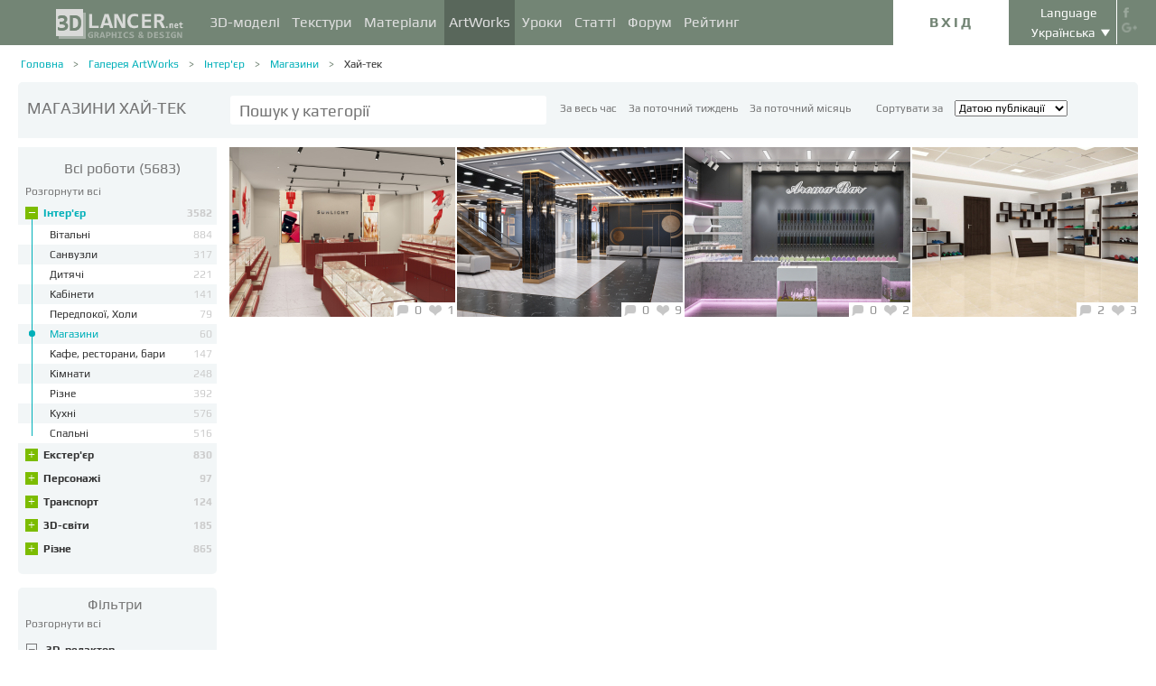

--- FILE ---
content_type: text/html; charset=UTF-8
request_url: https://3dlancer.net/uk/gallery/interehri/magazini/high-tech
body_size: 17252
content:
<!DOCTYPE html> <html xmlns="http://www.w3.org/1999/xhtml" prefix="og: http://ogp.me/ns#" lang="uk"> <head> <!--[if IE]>
        <script src="http://html5shiv.googlecode.com/svn/trunk/html5.js"></script>
<![endif]--> <title>Магазини в стилі Хай-тек - 3dlancer.net</title> <meta charset="utf-8"> <link rel="alternate" href="https://3dlancer.net/en/gallery/interiors/shops/high-tech" hreflang="en" /> <link rel="alternate" href="https://3dlancer.net/ru/gallery/interery/magaziny/high-tech" hreflang="ru" /> <link rel="alternate" href="https://3dlancer.net/uk/gallery/interehri/magazini/high-tech" hreflang="uk" /> <link rel="alternate" href="https://3dlancer.net/es/gallery/interior/tiendas/high-tech" hreflang="es" /> <link rel="alternate" href="https://3dlancer.net/de/gallery/interieur/geschafte/high-tech" hreflang="de" /> <link rel="alternate" href="https://3dlancer.net/fr/gallery/interieur/boutiques/high-tech" hreflang="fr" /> <link rel="alternate" href="https://3dlancer.net/it/gallery/interni/negozi/high-tech" hreflang="it" /> <link rel="alternate" href="https://3dlancer.net/tr/gallery/ic/dukkanlar/high-tech" hreflang="tr" /> <link rel="alternate" href="https://3dlancer.net/pt/gallery/interior/lojas/high-tech" hreflang="pt" /> <link rel="alternate" href="https://3dlancer.net/hi/gallery/interiors/shops/high-tech" hreflang="hi" /> <link rel="canonical" href="https://3dlancer.net/uk/gallery/interehri/magazini/high-tech"/> <meta content="3D-візуалізація Магазини в стилі Хай-тек" name="description"> <meta name="google-site-verification" content="aSux871p5t5rB_l5aBUPPZ5js9UEhNNGBqnc4xujo1A" /> <meta name="google-site-verification" content="5UR7IJHDt2K-Auog9IGuXp9dLOacA8xTz30zyJ0BpxE" /> <meta name="google-site-verification" content="LNxDJCw1yXfOixHeF8FdtE38eIq4984W1dzHgHqCOjU" /> <meta name='yandex-verification' content='6286b977bc53db4e' /> <meta name="yandex-verification" content="6286b977bc53db4e" /> <meta name="alexaVerifyID" content="af-GYgGtj0hmdkG1UPPKRML6VNo" /> <meta name="p:domain_verify" content="78e86cb631c9446e2796130a83d1e528"/> <meta name="708a04e6acb6d010490bd8285c7b0ca0" content=""> <!--[if lte IE 7]>
        <link rel="stylesheet" href="css/main-ie7.css">
<![endif]--> <link type="text/css" title="screen style" rel="stylesheet" href="https://3dlancer.net/css/main.min.css?v20180801"/> <link rel="icon" href="https://3dlancer.net/images/favicon.png?20160427" type="image/png" /> <link rel="shortcut icon" href="https://3dlancer.net/images/favicon.png?20160427" type="image/png" /> <link rel="apple-touch-icon" href="https://3dlancer.net/images/apple-touch-icon-76x76-precomposed.png"/> <link rel="apple-touch-icon" sizes="180x180" href="https://3dlancer.net/images/apple-touch-icon-180x180-precomposed.png"/> <link rel="apple-touch-icon-precomposed" sizes="180x180" href="https://3dlancer.net/images/apple-touch-icon-180x180-precomposed.png"/> <link rel="apple-touch-icon" sizes="152x152" href="https://3dlancer.net/images/apple-touch-icon-152x152-precomposed.png"/> <link rel="apple-touch-icon-precomposed" sizes="152x152" href="https://3dlancer.net/images/apple-touch-icon-152x152-precomposed.png"/> <link rel="apple-touch-icon" sizes="120x120" href="https://3dlancer.net/images/apple-touch-icon-120x120-precomposed.png"/> <link rel="apple-touch-icon-precomposed" sizes="120x120" href="https://3dlancer.net/images/apple-touch-icon-120x120-precomposed.png"/> <link rel="apple-touch-icon" sizes="76x76" href="https://3dlancer.net/images/apple-touch-icon-76x76-precomposed.png"/> <link rel="apple-touch-icon-precomposed" sizes="76x76" href="https://3dlancer.net/images/apple-touch-icon-76x76-precomposed.png"/> <!--[if lt IE 8]>
        <script src="http://ie7-js.googlecode.com/svn/version/2.1(beta4)/IE8.js"></script>
<![endif]--> <!--[if lte IE 8]>
        <div style=' clear: both; text-align:center; position: relative;'>
            <a href="http://windows.microsoft.com/en-US/internet-explorer/products/ie/home?ocid=ie6_countdown_bannercode">
                <img src="img/ie-ru.png" height="42" width="820" alt="You are using an outdated browser. For a faster, safer browsing experience, upgrade for free today." />
            </a>
        </div>
<![endif]--> <script>(function(w,d,s,l,i){w[l]=w[l]||[];w[l].push({'gtm.start':
    new Date().getTime(),event:'gtm.js'});var f=d.getElementsByTagName(s)[0],
    j=d.createElement(s),dl=l!='dataLayer'?'&l='+l:'';j.async=true;j.src=
    'https://www.googletagmanager.com/gtm.js?id='+i+dl;f.parentNode.insertBefore(j,f);
    })(window,document,'script','dataLayer','GTM-KTDTZP');</script> <script>
        window.onerror = function(msg,script,line,col,errorObj) {
            x = new XMLHttpRequest();
            console.log('E: '+msg+". line: "+line+". col: "+col);
            console.log(errorObj);
            b = 'msg=' + msg +
              '&script=' + script+':'+line+':'+col +
              '&url=' + '/uk/gallery/interehri/magazini/high-tech';
            x.open("POST", '/ajax/jsel', true);
            x.setRequestHeader('Content-Type', 'application/x-www-form-urlencoded')
            x.send(encodeURI(b));
        };
        var downloadsAvailable = 0;
        var downloadsAvailablePaid = 0;
        var languages = {"3":{"id":3,"short":"en","country":"US","long":"eng","full":"English","fullnative":"English"},"2":{"id":2,"short":"ru","country":"RU","long":"rus","full":"Russian","fullnative":"\u0420\u0443\u0441\u0441\u043a\u0438\u0439"},"4":{"id":4,"short":"uk","country":"UA","long":"ukr","full":"Ukrainian","fullnative":"\u0423\u043a\u0440\u0430\u0457\u043d\u0441\u044c\u043a\u0430"},"6":{"id":6,"short":"es","country":"ES","long":"spa","full":"Spanish","fullnative":"Espa\u00f1ol"},"5":{"id":5,"short":"de","country":"DE","long":"deu","full":"German","fullnative":"Deutsch"},"1":{"id":1,"short":"fr","country":"FR","long":"fra","full":"French","fullnative":"Fran\u00e7ais"},"7":{"id":7,"short":"it","long":"ita","full":"Italian","fullnative":"Italiano"},"8":{"id":8,"short":"tr","long":"tur","full":"Turkish","fullnative":"T\u00fcrk\u00e7e"},"9":{"id":9,"short":"pt","long":"por","full":"Portuguese","fullnative":"Portugu\u00eas"},"10":{"id":10,"short":"hi","long":"hin","full":"Hindi","fullnative":"\u0939\u093f\u0928\u094d\u0926\u0940"}};
        var lang = 'uk';
        var ln = 'uk';
        var lng = 'ukr';
        var SERVER = "https://3dlancer.net/";
		var showMobile = 0;
		var userNotStatistical = 1;
        
        function issetProp(e){try{if(e.indexOf(".")>0){var t=e.split("."),n=t.shift();return n=window[n]||window.$.fn[n]||$[n],"undefined"==typeof n?!1:(t.every(function(e){return"object"!=typeof n||"undefined"==typeof n||null===n||!e in n?!1:void(n=n[e])}),!0)}return window[e]||window.$.fn[e]||$[e]}catch(o){}}function getScript(e,t,n,o,i,d,c){startTime=(new Date).getTime(),sTag=document.createElement("script"),"undefined"==typeof d&&(d=!0),sTag.async=!!d,sTag.src=e,sTag.type="text/javascript",document.getElementsByTagName("head")[0].appendChild(sTag),checkReady=function(e,t,n,o){if(issetProp(t))"undefined"==typeof o&&(o=t.indexOf("Loaded")>=0?0:100),window.setTimeout(function(){console.log(":"+e+" ("+o+")"),n&&n(),window.scriptsLoaded[e]=1;try{document.dispatchEvent(new CustomEvent("scrld"+e))}catch(t){var i=document.createEvent("CustomEvent");i.initCustomEvent("scrld"+e,!1,!1,{cmd:"blerg!"})}},o);else{if(currentTime=(new Date).getTime(),lim=2e4,currentTime-startTime>lim)return console.log(":"+e+" fails after "+lim/1e3+" sec"),window.onerror("not loaded: "+e+". after "+lim/1e3+" sec"),!window.scriptNotLoadedReported&&e.indexOf("checkads")<0&&(window.scriptNotLoadedReported=!0),void(i&&i());window.setTimeout(function(){checkReady(e,t,n,o)},20)}},checkReady(t,n,o,c)}function onScript(e,t,n){try{"undefined"==typeof n&&(n=!0),window.scriptsLoaded[e]?n?$(document).ready(function(){t()}):t():("undefined"==typeof UserAgentInfo||window.addEventListener||(UserAgentInfo.strBrowser=1),document.addEventListener?(console.log("addEventListener: "+e),document.addEventListener("scrld"+e,function(o){console.log("firing to listener: "+e),n?$(document).ready(function(){t(o)}):t(o)},!1)):document.attachEvent?(console.log("attachEvent: "+e),document.attachEvent("onscrld"+e,function(o){console.log("firing to listener: "+e),n?$(document).ready(function(){t(o)}):t(o)})):window.onerror("cant dispatch error"),window.scriptsLoaded[e]&&window.onerror(e+" loaded while setting listener"))}catch(o){window.onerror(o)}}window.scriptNotLoadedReported=!1,window.scriptsLoaded=[],getScript("/js/jquery-2.1.3.min.js","jquery","jQuery",function(){window.scriptsToLoad.forEach(function(e){getScript(e.src,e.name,e.check,e.callback,e.failure,!0,e.t)})},function(){getScript("/js/jquery-2.1.3.min.js","jquery","jQuery",function(){window.scriptsToLoad.forEach(function(e){getScript(e.src,e.name,e.check,e.callback,e.failure,!0,e.t)})})});
        
        !function(e){"use strict";var n=function(n,t,o){function i(e){return a.body?e():void setTimeout(function(){i(e)})}function r(){l.addEventListener&&l.removeEventListener("load",r),l.media=o||"all"}var d,a=e.document,l=a.createElement("link");if(t)d=t;else{var s=(a.body||a.getElementsByTagName("head")[0]).childNodes;d=s[s.length-1]}var f=a.styleSheets;l.rel="stylesheet",l.href=n,l.media="only x",i(function(){d.parentNode.insertBefore(l,t?d:d.nextSibling)});var u=function(e){for(var n=l.href,t=f.length;t--;)if(f[t].href===n)return e();setTimeout(function(){u(e)})};return l.addEventListener&&l.addEventListener("load",r),l.onloadcssdefined=u,u(r),l};"undefined"!=typeof exports?exports.loadCSS=n:e.loadCSS=n}("undefined"!=typeof global?global:this);

        onScript('jquery',function() {
            //loadCSS('https://3dlancer.net/css/main.min.css?v2016005231');
                    });

        window.scriptsToLoad = [
            
            {name:'lazyload',check:'lazyloadLoaded',src:'https://3dlancer.net/js/lazyload/jquery.lazyload.min.js?20160706',
                callback : function() {
                                        window.lazyloadd = function(s) {
                        sl = 'img.lazyload';
                        if (s) sl = s+' '+sl;
                        $(sl).addClass('loaded').lazyload({effect:"fadeIn",skip_invisible:true,threshold:500});
                    };
                    lazyloadd();
                }
            }
            ,{name:'frontend',check:'frontendLoaded',src:'https://3dlancer.net/js/frontend.min.js?v20171006'}
            ,{name:'autolinker',check:'Autolinker',src:'https://3dlancer.net/js/Autolinker.js-master/dist/Autolinker.min.js',
                callback : function() {
                    $(document).ready(function(){autolink();});
                }
            }
                                                                                                ,{name:'rangeslider',check:'rangeslider',src:'https://3dlancer.net/js/rangeslider/rangeslider.min.js?20160705'}
                                                            
            ,{name:'checkads',check:'adsPossible',src:'https://3dlancer.net/js/showads.js'}
        ];
        
            </script> <script type="application/ld+json">{"@context":"http://schema.org","@type":"BreadcrumbList","itemListElement":[{"@type":"ListItem","position":1,"item":{"@id":"3dlancer.net","name":"3dlancer.net"}},{"@type":"ListItem","position":2,"item":{"@id":"https://3dlancer.net/uk/gallery","name":"Галерея ArtWorks"}},{"@type":"ListItem","position":3,"item":{"@id":"https://3dlancer.net/uk/gallery/interehri","name":"Інтер&#039;єр"}},{"@type":"ListItem","position":4,"item":{"@id":"https://3dlancer.net/uk/gallery/interehri/magazini","name":"Магазини"}},{"@type":"ListItem","position":5,"item":{"@id":"https://3dlancer.net/uk/gallery/interehri/magazini/high-tech","name":"Хай-тек"}}]}</script> </head> <body > <noscript><iframe src="https://www.googletagmanager.com/ns.html?id=GTM-KTDTZP" height="0" width="0" style="display:none;visibility:hidden"></iframe></noscript> <noscript> <div class="red" style="text-align:center;font-size:40px;padding:20px;background-color:#333;">The site requires JavaScript enabled to run correctly!</div> </noscript> <div id="main_wrapper" class="logo-small"> <!---Header--> <header > <div class="nav_block"> <div class="mainWrap"> <a class="logo" href="https://3dlancer.net/uk" style="position: absolute; display: inline-block; left: 40px;"> <img src="https://3dlancer.net/images/logo_small3.png" alt="3dlancer.net" /> </a> <nav style="padding-left: 205px;"> <ul> <li class=""> <a  href="/uk/models" class="" >3D-моделі</a> <ul> <li> <a href="/uk/models" class="" >Всі моделі</a> </li> <li> <a href="/uk/freemodels" class="" >Безкоштовні</a> </li> <li> <a href="/uk/paidmodels" class="" >Платні</a> </li> <li> <a href="/uk/producermodels" class="" >Від виробника</a> </li> <li> <a rel="nofollow" href="/uk/models/favourite" class="" onclick="window.Frontend.offerLogIn();return false;" >&starf; Моє обране</a> </li> <li> <a rel="nofollow" href="/uk/profile/models" class="" onclick="window.Frontend.offerLogIn();return false;" >Мої 3D-моделі</a> </li> <li> <a rel="nofollow" onclick="window.Frontend.offerLogIn();return false;" >Придбати завантаження</a> </li> <li> <a rel="nofollow" href="/uk/models/add" class="_an_btn_addmodel_head" onclick="window.Frontend.offerLogIn();return false;" >&plus;&nbsp;Додати модель</a> </li> </ul> </li> <li class=""> <a  href="/uk/textures" class="" >Текстури</a> <ul> <li> <a href="/uk/freetextures" class="" >Безкоштовні</a> </li> <li> <a href="/uk/paidtextures" class="" >Платні</a> </li> <li> <a href="/uk/producertextures" class="" >Від виробника</a> </li> <li> <a rel="nofollow" href="/uk/textures/favourite" class="" onclick="window.Frontend.offerLogIn();return false;" >&starf; Моє обране</a> </li> <li> <a rel="nofollow" href="/uk/profile/textures" class="" onclick="window.Frontend.offerLogIn();return false;" >Мої текстури</a> </li> <li> <a rel="nofollow" href="/uk/textures/add" class="_an_btn_addtexture_head" onclick="window.Frontend.offerLogIn();return false;" >&plus;&nbsp;Додати текстуру</a> </li> </ul> </li> <li class=""> <a  href="/uk/materials" class="" >Матеріали</a> <ul> <li> <a rel="nofollow" href="/uk/profile/materials" class="" onclick="window.Frontend.offerLogIn();return false;" >Мої матеріали</a> </li> <li> <a rel="nofollow" href="/uk/materials/add" class="_an_btn_addmaterial_head" onclick="window.Frontend.offerLogIn();return false;" >&plus;&nbsp;Додати матеріал</a> </li> </ul> </li> <li class="active"> <a  href="/uk/gallery" class="" >ArtWorks</a> <ul> <li> <a href="/uk/gallery" class="" >Всі 3D-візуалізації</a> </li> <li> <a href="https://3dlancer.net/uk/gallery/interehri" class="">&cir;&nbsp;Інтер'єр</a> </li> <li> <a href="https://3dlancer.net/uk/gallery/eksterehri" class="">&cir;&nbsp;Екстер'єр</a> </li> <li> <a href="https://3dlancer.net/uk/gallery/personazhi" class="">&cir;&nbsp;Персонажі</a> </li> <li> <a href="https://3dlancer.net/uk/gallery/transport" class="">&cir;&nbsp;Транспорт</a> </li> <li> <a href="https://3dlancer.net/uk/gallery/3d-svity" class="">&cir;&nbsp;3D-світи</a> </li> <li> <a href="https://3dlancer.net/uk/gallery/rizne" class="">&cir;&nbsp;Різне</a> </li> <li> <a  href="/uk/gallery/bestworks" class="" >Кращі роботи</a> </li> <li> <a rel="nofollow" href="/uk/gallery/favourite" class="" onclick="window.Frontend.offerLogIn();return false;" >★ Моє обране</a> </li> <li> <a rel="nofollow" href="/uk/gallery/add" class="_an_btn_addartwork_head" onclick="window.Frontend.offerLogIn();return false;" >+&nbsp;Додати роботу</a> </li> </ul> </li> <li class=""> <a  href="/uk/lessons" class="" >Уроки</a> <ul> <li> <a href="https://3dlancer.net/uk/lessons/marvelous-designer" class="">&cir;&nbsp;Marvelous Designer</a> </li> <li> <a href="https://3dlancer.net/uk/lessons/vue" class="">&cir;&nbsp;Vue</a> </li> <li> <a href="https://3dlancer.net/uk/lessons/3d-max" class="">&cir;&nbsp;3d Max</a> </li> <li> <a href="https://3dlancer.net/uk/lessons/v-ray" class="">&cir;&nbsp;V-Ray</a> </li> <li> <a href="https://3dlancer.net/uk/lessons/maya" class="">&cir;&nbsp;Maya</a> </li> <li> <a href="https://3dlancer.net/uk/lessons/zbrush" class="">&cir;&nbsp;ZBrush</a> </li> <li> <a href="https://3dlancer.net/uk/lessons/blender" class="">&cir;&nbsp;Blender</a> </li> <li> <a href="https://3dlancer.net/uk/lessons/photoshop" class="">&cir;&nbsp;Photoshop</a> </li> <li> <a href="https://3dlancer.net/uk/lessons/corona-render" class="">&cir;&nbsp;Corona render</a> </li> <li> <a  rel="nofollow" href="/uk/lessons/add" class="_an_btn_addlesson_head" onclick="window.Frontend.offerLogIn();return false;" >&plus;&nbsp;Додати урок</a> </li> </ul> </li> <li class=""> <a  href="/uk/articles" class="" >Статті</a> <ul> <li> <a rel="nofollow" href="/uk/articles/add" class="_an_btn_addarticle_head" onclick="window.Frontend.offerLogIn();return false;" >&plus;&nbsp;Додати статтю</a> </li> </ul> </li> <li class=""> <a  href="/uk/forum" class="" >Форум</a> <ul> <li> <a href="https://3dlancer.net/uk/forum/3d-max" class="">&cir;&nbsp;3D max</a> </li> <li> <a href="https://3dlancer.net/uk/forum/cinema-4d" class="">&cir;&nbsp;Cinema 4d</a> </li> <li> <a href="https://3dlancer.net/uk/forum/blender" class="">&cir;&nbsp;Blender</a> </li> <li> <a href="https://3dlancer.net/uk/forum/frilans" class="">&cir;&nbsp;ФРІЛАНС</a> </li> <li> <a href="https://3dlancer.net/uk/forum/dopomogit-znajjti" class="">&cir;&nbsp;ДОПОМОЖІТЬ ЗНАЙТИ</a> </li> <li> <a href="https://3dlancer.net/uk/forum/zalizo-ta-obladnannya" class="">&cir;&nbsp;Залізо та обладнання</a> </li> <li> <a href="https://3dlancer.net/uk/forum/spilnota" class="">&cir;&nbsp;Спільнота</a> </li> <li> <a  rel="nofollow" href="/uk/forum/add" class="_an_btn_addforum_head" onclick="window.Frontend.offerLogIn();return false;" >&plus;&nbsp;Додати тему</a> </li> </ul> </li> <li class=""> <a  href="/uk/rating" class="" >Рейтинг</a> <ul> <li> <a href="https://3dlancer.net/uk/help/pro-ocinku-koristuvacha" class="" >Як підвищити рейтинг</a> </li> </ul> </li> </ul> </nav> <div class="profile_block"> <div class="fr socicons" style="height: 100%;"> <a style="margin-top: 7px;" target="_blank" rel="nofollow" title="facebook" href="http://www.facebook.com/3dlancer.net"><img src="https://3dlancer.net/images/socicon_white_f.png" alt="facebook" /></a> <a target="_blank" rel="nofollow" title="google+" href="https://plus.google.com/u/0/b/104990546295897927160/104990546295897927160/posts"><img src="https://3dlancer.net/images/socicon_white_g.png" alt="google plus" /></a> </div> <div class="fr" style="margin-left: 5px;"> <div class="white" style="margin: 8px 0 2px;text-align: center;">Language</div> <div class="langs"> <span style="">Українська</span> <ul style="background-color: #738575; color:#fff;"> <li><a href="https://3dlancer.net/en/gallery/interiors/shops/high-tech">English</a></li> <li><a href="https://3dlancer.net/ru/gallery/interery/magaziny/high-tech">Русский</a></li> <li><a href="https://3dlancer.net/es/gallery/interior/tiendas/high-tech">Español</a></li> <li><a href="https://3dlancer.net/de/gallery/interieur/geschafte/high-tech">Deutsch</a></li> <li><a href="https://3dlancer.net/fr/gallery/interieur/boutiques/high-tech">Français</a></li> <li><a href="https://3dlancer.net/it/gallery/interni/negozi/high-tech">Italiano</a></li> <li><a href="https://3dlancer.net/tr/gallery/ic/dukkanlar/high-tech">Türkçe</a></li> <li><a href="https://3dlancer.net/pt/gallery/interior/lojas/high-tech">Português</a></li> <li><a href="https://3dlancer.net/hi/gallery/interiors/shops/high-tech">हिन्दी</a></li> </ul> </div> </div> <div id="header_entry" class="entry mrt_big"> <a href="https://3dlancer.net/uk/auth" class="button">Вхід</a> <div class="container" > <div class="container_content"> <div class="registration"> <div style="color: rgb(123, 187, 0); margin: 0px 0px 25px 30px; font-size: 24px;">Вас вітає спільнота 3D-графіки - 3dlancer.net!</div> <div class="content_registr"> <a rel="nofollow" href="https://3dlancer.net/uk/registration" class="form_button _an_btn_reg_head">РЕЄСТРАЦІЯ</a> <form id="formreg" action="https://3dlancer.net/uk/auth" method="post" class="_an_frm_log_head"> <div class="input_block"> <input class="fl" type="text" name="email" placeholder="Email" required onkeyup="if(event.which==13)document.getElementById('formreg').submit();"/> <input class="fr" type="password" name="password" placeholder="Password" required onkeyup="if(event.which==13)document.getElementById('formreg').submit();"/> <div class="clear"></div> </div> <a rel="nofollow" class="form_button _an_btn_log_head" onclick="if (document.getElementById('formreg').checkValidity()) document.getElementById('formreg').submit();">УВІЙТИ</a> <div class="social_icon"> <div style="color: rgb(123, 187, 0); font-size: 20px;">Увійти чи зареєструватись за допомогою соціальних мереж</div> <ul> <li> <a rel="nofollow" href="https://3dlancer.net/uk/auth/vkontakte" class="_an_btn_log_head_soc_vk"> <img src="https://3dlancer.net/images/soc_vk_big.png" width="115" height="115" alt=""/> </a> </li> <li> <a rel="nofollow" href="https://3dlancer.net/uk/auth/google" class="_an_btn_log_head_soc_gg"> <img src="https://3dlancer.net/images/soc_g_big.png" width="115" height="115" alt=""/> </a> </li> <li> <a rel="nofollow" href="https://3dlancer.net/uk/auth/facebook" class="_an_btn_log_head_soc_fb"> <img src="https://3dlancer.net/images/soc_f_big.png" width="115" height="115" alt=""/> </a> </li> </ul> </div> </form> </div> <div class="info_form"> <div style="font-size: 20px;"><a rel="nofollow" href="https://3dlancer.net/uk/forgetpass">Забули пароль?</a></div> <div class="non_mail"><a rel="nofollow" class="_an_btn_nomail" href="https://3dlancer.net/uk/confirmemail">Не отримали листа для підтвердження поштової скриньки?</a></div> <div class="mail_info"> <p>Зв&apos;язатися з нами:</p> <!--email_off--> <a href="mailto:info@3dlancer.net">info@3dlancer.net</a> <!--/email_off--> </div> <div class="info_site"> <a href="https://3dlancer.net/uk/help" class="big_link">Допомога</a> <a href="https://3dlancer.net/uk/help/pro-proekt" class="big_link">Про проект</a> </div> </div> </div> </div> </div> </div> <script>   
		
        onScript('jquery', function() {
            $('.entry input').focus(function() {
                var $input = $(this);
                $input.blur(function() {
                    $input.closest('.container').css('visibility','').css('opacity','');
                    $('.entry a.button').removeClass('entry_hover');
                    $('.entry a.button').css('height', '');
                });
                $input.closest('.container').css('visibility','visible').css('opacity',1);
                $('.entry a.button').addClass('entry_hover');

            });
            $('.entry').mouseleave(function() {
                if($('.entry input').is(':focus')) {
                   $('.entry a.button').css('height', '58px');  
                }
                else {
                    $('.entry a.button').css('height', ''); 
                }
            }).mouseenter(function() {
                $('.entry a.button').css('height', '');
            });
        });

    </script> <div class="clear"></div> </div> </div> <div class="clear"></div> </div> <div class="mainWrap"> </div> </header> <!---/Header--> <!---Main Content--> <section class="mainContent" id="content"> <div class="mainWrap"><SCRIPT type="text/javascript">
    function changeUrl(obj) {
		$('form#filters input[name="get[ord]"]').val(obj.value);
		submitFilters();
        return false;
    }
    
    function clearFilters(selector) {
        $(selector).find('input').prop('checked', false);
		$('form#filters input[name="get[keyword]"]').val($('#quick_search .search_input').val().trim());
        $('form#filters').submit();
    }
    
    onScript('jquery', function() {
        $(document).ready(function(){
            $(/*'form#filters .autosubmit input, */'#features .autosubmit input').change(function(){
                if(window.filterTimeout){
                    clearTimeout(window.filterTimeout);
                }
                window.filterTimeout = setTimeout(function() {submitFilters();},1300);
            });
        });
    });
	
	function submitFilters() {
		$('form#filters input[name="get[keyword]"]').val($('#quick_search .search_input').val().trim());
        /*
        $('#features .autosubmit input:checked').each(function () {
            $this = $(this);
            value = $this.val();
            $('form#filters').append($this.clone().hide().val(value));
        });
        */
		$('form#filters').submit();
	}
    
    
</SCRIPT> <div class="content_page pGalleryIndex"> <div class="crumbs_block"> <ul class="crumbs fl"> <li><a href="https://3dlancer.net/uk" class="">Головна</a></li> <li><a href="https://3dlancer.net/uk/gallery" class="">Галерея ArtWorks</a></li> <li><a href="https://3dlancer.net/uk/gallery/interehri" class="">Інтер'єр</a></li> <li><a href="https://3dlancer.net/uk/gallery/interehri/magazini" class="">Магазини</a></li> <li><a href="https://3dlancer.net/uk/gallery/interehri/magazini/high-tech" class="black">Хай-тек</a></li> </ul> <div class="clear"></div> </div> <div class="sort_block sort_other_block" style="border-bottom-left-radius:0;border-bottom-right-radius:0;"> <h1 class="fl mtp_small" style="min-width: 210px;max-width: 255px;">Магазини Хай-тек</h1> <div class="fl"> <div id="quick_search" class="fl mrt_big"> <input name="ord" type="hidden" value="" /> <input name="filters" type="hidden" value="https://3dlancer.net/uk/gallery/interehri/magazini/high-tech" /> <input name="url" type="hidden" value="https://3dlancer.net/uk/gallery/interehri/magazini/high-tech" /> <input name="category" type="hidden" value="1" /> <input name="subcategory" type="hidden" value="36" /> <input name="keyword" type="text" onkeyup="quickSearch(event);" class="search_input" placeholder="Пошук у категорії" autocomplete="off" value=""/> </div> <div class="category_link mtp_small"> <a href="/uk/gallery/interehri/magazini/high-tech?sort=0" title="За весь час" class="" rel="nofollow">За весь час</a> <a href="/uk/gallery/interehri/magazini/high-tech?sort=1" title="За поточний тиждень" class="" rel="nofollow">За поточний тиждень</a> <a href="/uk/gallery/interehri/magazini/high-tech?sort=2" title="За поточний місяць" class="" rel="nofollow">За поточний місяць</a> </div> <div class="sort_container mtp_small"> <span>Сортувати за</span> <select onchange="changeUrl(this);" class="select_sort"> <option selected value="/uk/gallery/interehri/magazini/high-tech?ord=date">Датою публікації</option> <option  value="/uk/gallery/interehri/magazini/high-tech?ord=likes">Лайками</option> <option  value="/uk/gallery/interehri/magazini/high-tech?ord=comments">Коментарями</option> <option  value="/uk/gallery/interehri/magazini/high-tech?ord=views">Переглядами</option> </select> </div> </div> <div class="clear"></div> </div> <div class="clear_medium"></div> <div class="sidebar fl" style="width:220px;min-width:220px;"> <div class="menu " style="border-top-right-radius:0;border-top-left-radius:0;"> <a class="header" style="color: #777;" href="https://3dlancer.net/uk/gallery"> <div class="header" style="display:inline-block;">Всі роботи</div>
                (5683)            </a> <div class="collapser-all dn" onclick="$(this).addClass('dn').next().removeClass('dn').closest('.menu').children('ul').find('li').addClass('folded');">Згорнути всі</div> <div class="collapser-all " onclick="$(this).addClass('dn').prev().removeClass('dn').closest('.menu').children('ul').find('li').removeClass('folded');">Розгорнути всі</div> <ul> <li 
                    class="active
                            " > <span class="vertical"></span> <span class="collapser collapser-plus " onclick="$(this).closest('li').toggleClass('folded');">&plus;</span> <span class="collapser collapser-minus " onclick="$(this).closest('li').toggleClass('folded');">&ndash;</span> <a  href="https://3dlancer.net/uk/gallery/interehri">Інтер&#039;єр
                    <span class="count">3582</span> </a> <ul> <li class=""> <a href="https://3dlancer.net/uk/gallery/interehri/vitalni"> <span style="max-width:180px;float:left;">Вітальні</span> <span class="count">884</span> <div class="clear"></div> </a> </li> <li class=""> <a href="https://3dlancer.net/uk/gallery/interehri/sanvuzly"> <span style="max-width:180px;float:left;">Санвузли</span> <span class="count">317</span> <div class="clear"></div> </a> </li> <li class=""> <a href="https://3dlancer.net/uk/gallery/interehri/dityachi"> <span style="max-width:180px;float:left;">Дитячі</span> <span class="count">221</span> <div class="clear"></div> </a> </li> <li class=""> <a href="https://3dlancer.net/uk/gallery/interehri/kabineti"> <span style="max-width:180px;float:left;">Кабінети</span> <span class="count">141</span> <div class="clear"></div> </a> </li> <li class=""> <a href="https://3dlancer.net/uk/gallery/interehri/peredpokoi-kholi"> <span style="max-width:180px;float:left;">Передпокої, Холи</span> <span class="count">79</span> <div class="clear"></div> </a> </li> <li class="active"> <span class="vertical-ball"></span> <a href="https://3dlancer.net/uk/gallery/interehri/magazini"> <span style="max-width:180px;float:left;">Магазини</span> <span class="count">60</span> <div class="clear"></div> </a> </li> <li class=""> <a href="https://3dlancer.net/uk/gallery/interehri/kafe-restorani-bari"> <span style="max-width:180px;float:left;">Кафе, ресторани, бари</span> <span class="count">147</span> <div class="clear"></div> </a> </li> <li class=""> <a href="https://3dlancer.net/uk/gallery/interehri/kimnati"> <span style="max-width:180px;float:left;">Кімнати</span> <span class="count">248</span> <div class="clear"></div> </a> </li> <li class=""> <a href="https://3dlancer.net/uk/gallery/interehri/rizne"> <span style="max-width:180px;float:left;">Різне</span> <span class="count">392</span> <div class="clear"></div> </a> </li> <li class=""> <a href="https://3dlancer.net/uk/gallery/interehri/kukhni"> <span style="max-width:180px;float:left;">Кухні</span> <span class="count">576</span> <div class="clear"></div> </a> </li> <li class=""> <a href="https://3dlancer.net/uk/gallery/interehri/spalni"> <span style="max-width:180px;float:left;">Спальні</span> <span class="count">516</span> <div class="clear"></div> </a> </li> </ul> </li> <li 
                    class="folded
                            " > <span class="vertical"></span> <span class="collapser collapser-plus " onclick="$(this).closest('li').toggleClass('folded');">&plus;</span> <span class="collapser collapser-minus " onclick="$(this).closest('li').toggleClass('folded');">&ndash;</span> <a  href="https://3dlancer.net/uk/gallery/eksterehri">Екстер&#039;єр
                    <span class="count">830</span> </a> <ul> <li class=""> <a href="https://3dlancer.net/uk/gallery/eksterehri/budinki-kotedzhi"> <span style="max-width:180px;float:left;">Будинки, котеджі</span> <span class="count">445</span> <div class="clear"></div> </a> </li> <li class=""> <a href="https://3dlancer.net/uk/gallery/eksterehri/zhitlovi-kompleksi"> <span style="max-width:180px;float:left;">Житлові комплекси</span> <span class="count">73</span> <div class="clear"></div> </a> </li> <li class=""> <a href="https://3dlancer.net/uk/gallery/eksterehri/biznes-centri"> <span style="max-width:180px;float:left;">Бізнес-центри</span> <span class="count">31</span> <div class="clear"></div> </a> </li> <li class=""> <a href="https://3dlancer.net/uk/gallery/eksterehri/altanki"> <span style="max-width:180px;float:left;">Альтанки</span> <span class="count">38</span> <div class="clear"></div> </a> </li> <li class=""> <a href="https://3dlancer.net/uk/gallery/eksterehri/inshi-budivli"> <span style="max-width:180px;float:left;">Інші будівлі</span> <span class="count">245</span> <div class="clear"></div> </a> </li> </ul> </li> <li 
                    class="folded
                            " > <span class="vertical"></span> <span class="collapser collapser-plus " onclick="$(this).closest('li').toggleClass('folded');">&plus;</span> <span class="collapser collapser-minus " onclick="$(this).closest('li').toggleClass('folded');">&ndash;</span> <a  href="https://3dlancer.net/uk/gallery/personazhi">Персонажі
                    <span class="count">97</span> </a> <ul> <li class=""> <a href="https://3dlancer.net/uk/gallery/personazhi/lyudi"> <span style="max-width:180px;float:left;">Люди</span> <span class="count">26</span> <div class="clear"></div> </a> </li> <li class=""> <a href="https://3dlancer.net/uk/gallery/personazhi/tvarini"> <span style="max-width:180px;float:left;">Тварини</span> <span class="count">16</span> <div class="clear"></div> </a> </li> <li class=""> <a href="https://3dlancer.net/uk/gallery/personazhi/personazhi"> <span style="max-width:180px;float:left;">Персонажі</span> <span class="count">55</span> <div class="clear"></div> </a> </li> </ul> </li> <li 
                    class="folded
                            " > <span class="vertical"></span> <span class="collapser collapser-plus " onclick="$(this).closest('li').toggleClass('folded');">&plus;</span> <span class="collapser collapser-minus " onclick="$(this).closest('li').toggleClass('folded');">&ndash;</span> <a  href="https://3dlancer.net/uk/gallery/transport">Транспорт
                    <span class="count">124</span> </a> <ul> <li class=""> <a href="https://3dlancer.net/uk/gallery/transport/sportkari"> <span style="max-width:180px;float:left;">Спорткари</span> <span class="count">29</span> <div class="clear"></div> </a> </li> <li class=""> <a href="https://3dlancer.net/uk/gallery/transport/retro-avtomobili"> <span style="max-width:180px;float:left;">Ретро-автомобілі</span> <span class="count">12</span> <div class="clear"></div> </a> </li> <li class=""> <a href="https://3dlancer.net/uk/gallery/transport/stokovi-avtomobili"> <span style="max-width:180px;float:left;">Стокові автомобілі</span> <span class="count">15</span> <div class="clear"></div> </a> </li> <li class=""> <a href="https://3dlancer.net/uk/gallery/transport/motocikli"> <span style="max-width:180px;float:left;">Мотоцикли</span> <span class="count">4</span> <div class="clear"></div> </a> </li> <li class=""> <a href="https://3dlancer.net/uk/gallery/transport/koncepti"> <span style="max-width:180px;float:left;">Концепти</span> <span class="count">37</span> <div class="clear"></div> </a> </li> <li class=""> <a href="https://3dlancer.net/uk/gallery/transport/avia"> <span style="max-width:180px;float:left;">Авіа</span> <span class="count">14</span> <div class="clear"></div> </a> </li> <li class=""> <a href="https://3dlancer.net/uk/gallery/transport/sudna-yakhti"> <span style="max-width:180px;float:left;">Судна, яхти</span> <span class="count">13</span> <div class="clear"></div> </a> </li> </ul> </li> <li 
                    class="folded
                            " > <span class="vertical"></span> <span class="collapser collapser-plus " onclick="$(this).closest('li').toggleClass('folded');">&plus;</span> <span class="collapser collapser-minus " onclick="$(this).closest('li').toggleClass('folded');">&ndash;</span> <a  href="https://3dlancer.net/uk/gallery/3d-svity">3D-світи
                    <span class="count">185</span> </a> <ul> <li class=""> <a href="https://3dlancer.net/uk/gallery/3d-svity/priroda"> <span style="max-width:180px;float:left;">Природа</span> <span class="count">61</span> <div class="clear"></div> </a> </li> <li class=""> <a href="https://3dlancer.net/uk/gallery/3d-svity/vigadani-sviti"> <span style="max-width:180px;float:left;">Вигадані світи</span> <span class="count">106</span> <div class="clear"></div> </a> </li> <li class=""> <a href="https://3dlancer.net/uk/gallery/3d-svity/apokaliptichnijj-svit"> <span style="max-width:180px;float:left;">Апокаліптичний світ</span> <span class="count">18</span> <div class="clear"></div> </a> </li> </ul> </li> <li 
                    class="folded
                            " > <span class="vertical"></span> <span class="collapser collapser-plus " onclick="$(this).closest('li').toggleClass('folded');">&plus;</span> <span class="collapser collapser-minus " onclick="$(this).closest('li').toggleClass('folded');">&ndash;</span> <a  href="https://3dlancer.net/uk/gallery/rizne">Різне
                    <span class="count">865</span> </a> <ul> <li class=""> <a href="https://3dlancer.net/uk/gallery/rizne/mebli"> <span style="max-width:180px;float:left;">Меблі</span> <span class="count">99</span> <div class="clear"></div> </a> </li> <li class=""> <a href="https://3dlancer.net/uk/gallery/rizne/vizualizaciya-obehktiv"> <span style="max-width:180px;float:left;">Візуалізація об&#039;єктів</span> <span class="count">242</span> <div class="clear"></div> </a> </li> <li class=""> <a href="https://3dlancer.net/uk/gallery/rizne/rizni-roboti"> <span style="max-width:180px;float:left;">Різні роботи</span> <span class="count">524</span> <div class="clear"></div> </a> </li> </ul> </li> </ul> </div> <form id="filters" method="post" action="/uk/getfilter"> <input type="hidden" name="get[keyword]" value="" /> <input type="hidden" name="get[ord]" value="" /> <div class="clear_big"></div> <div id="features" class="filter_content"> <div class="header">Фільтри</div> <div class="collapser-all dn" onclick="$(this).addClass('dn').next().removeClass('dn').closest('.filter_content').find('.subheader').addClass('folded');">Згорнути всі</div> <div class="collapser-all" onclick="$(this).addClass('dn').prev().removeClass('dn').closest('.filter_content').find('.subheader').removeClass('folded');">Розгорнути всі</div> <div class="subheader"> <span class="collapser collapser-plus" onclick="$(this).closest('.subheader').toggleClass('folded');">&plus;</span> <span class="collapser collapser-minus" onclick="$(this).closest('.subheader').toggleClass('folded');">&ndash;</span>
                3D-редактор
            </div> <ul class="check_filter autosubmit"> <li> <label> <input type="checkbox" name="filters[editor][]" value="16" /> <span >
                                                                    Hexagon
                                                            </span> </label> </li> <li> <label> <input type="checkbox" name="filters[editor][]" value="15" /> <span >
                                                                    DAZ Bryce
                                                            </span> </label> </li> <li> <label> <input type="checkbox" name="filters[editor][]" value="1" /> <span >
                                                                    3d max
                                                            </span> </label> </li> <li> <label> <input type="checkbox" name="filters[editor][]" value="2" /> <span >
                                                                    Blender
                                                            </span> </label> </li> <li> <label> <input type="checkbox" name="filters[editor][]" value="3" /> <span >
                                                                    Cinema 4d
                                                            </span> </label> </li> <li> <label> <input type="checkbox" name="filters[editor][]" value="4" /> <span >
                                                                    Maya
                                                            </span> </label> </li> <li> <label> <input type="checkbox" name="filters[editor][]" value="10" /> <span >
                                                                    Rhino
                                                            </span> </label> </li> <li> <label> <input type="checkbox" name="filters[editor][]" value="9" /> <span >
                                                                    SketchUp
                                                            </span> </label> </li> <li> <label> <input type="checkbox" name="filters[editor][]" value="8" /> <span >
                                                                    ZBrush
                                                            </span> </label> </li> <li> <label> <input type="checkbox" name="filters[editor][]" value="5" /> <span >
                                                                    AutoCAD
                                                            </span> </label> </li> <li> <label> <input type="checkbox" name="filters[editor][]" value="6" /> <span >
                                                                    ArchiCAD
                                                            </span> </label> </li> <li> <label> <input type="checkbox" name="filters[editor][]" value="7" /> <span >
                                                                    Pro100
                                                            </span> </label> </li> <li> <label> <input type="checkbox" name="filters[editor][]" value="12" /> <span >
                                                                    SolidWorks
                                                            </span> </label> </li> <li> <label> <input type="checkbox" name="filters[editor][]" value="14" /> <span >
                                                                    Daz3d
                                                            </span> </label> </li> </ul> <div class="subheader"> <span class="collapser collapser-plus" onclick="$(this).closest('.subheader').toggleClass('folded');">&plus;</span> <span class="collapser collapser-minus" onclick="$(this).closest('.subheader').toggleClass('folded');">&ndash;</span>
                Рендер
            </div> <ul class="check_filter autosubmit"> <li> <label> <input type="checkbox" name="filters[render][]" value="11" /> <span >
                                                                    vray
                                                            </span> </label> </li> <li> <label> <input type="checkbox" name="filters[render][]" value="1" /> <span >
                                                                    vray 1.5
                                                            </span> </label> </li> <li> <label> <input type="checkbox" name="filters[render][]" value="2" /> <span >
                                                                    vray 2.0
                                                            </span> </label> </li> <li> <label> <input type="checkbox" name="filters[render][]" value="3" /> <span >
                                                                    vray 2.5
                                                            </span> </label> </li> <li> <label> <input type="checkbox" name="filters[render][]" value="4" /> <span >
                                                                    vray 3.0
                                                            </span> </label> </li> <li> <label> <input type="checkbox" name="filters[render][]" value="20" /> <span >
                                                                    vray 4.0
                                                            </span> </label> </li> <li> <label> <input type="checkbox" name="filters[render][]" value="21" /> <span >
                                                                    vray 5.0
                                                            </span> </label> </li> <li> <label> <input type="checkbox" name="filters[render][]" value="42" /> <span >
                                                                    vray 6.0
                                                            </span> </label> </li> <li> <label> <input type="checkbox" name="filters[render][]" value="6" /> <span >
                                                                    corona render
                                                            </span> </label> </li> <li> <label> <input type="checkbox" name="filters[render][]" value="32" /> <span >
                                                                    Corona render 1.7
                                                            </span> </label> </li> <li> <label> <input type="checkbox" name="filters[render][]" value="38" /> <span >
                                                                    Corona render 7
                                                            </span> </label> </li> <li> <label> <input type="checkbox" name="filters[render][]" value="39" /> <span >
                                                                    Corona render 8
                                                            </span> </label> </li> <li> <label> <input type="checkbox" name="filters[render][]" value="40" /> <span >
                                                                    Corona render 9
                                                            </span> </label> </li> <li> <label> <input type="checkbox" name="filters[render][]" value="5" /> <span >
                                                                    mental ray
                                                            </span> </label> </li> <li> <label> <input type="checkbox" name="filters[render][]" value="7" /> <span >
                                                                    cycles render
                                                            </span> </label> </li> <li> <label> <input type="checkbox" name="filters[render][]" value="8" /> <span >
                                                                    blender render
                                                            </span> </label> </li> <li> <label> <input type="checkbox" name="filters[render][]" value="9" /> <span >
                                                                    lux render
                                                            </span> </label> </li> <li> <label> <input type="checkbox" name="filters[render][]" value="12" /> <span >
                                                                    maxwell render
                                                            </span> </label> </li> <li> <label> <input type="checkbox" name="filters[render][]" value="13" /> <span >
                                                                    YafaRay
                                                            </span> </label> </li> <li> <label> <input type="checkbox" name="filters[render][]" value="14" /> <span >
                                                                    indigo renderer
                                                            </span> </label> </li> <li> <label> <input type="checkbox" name="filters[render][]" value="15" /> <span >
                                                                    FinalRender
                                                            </span> </label> </li> <li> <label> <input type="checkbox" name="filters[render][]" value="16" /> <span >
                                                                    Brazil R/S
                                                            </span> </label> </li> <li> <label> <input type="checkbox" name="filters[render][]" value="10" /> <span >
                                                                    Other
                                                            </span> </label> </li> <li> <label> <input type="checkbox" name="filters[render][]" value="19" /> <span >
                                                                    Standard
                                                            </span> </label> </li> <li> <label> <input type="checkbox" name="filters[render][]" value="18" /> <span >
                                                                    Thea render
                                                            </span> </label> </li> <li> <label> <input type="checkbox" name="filters[render][]" value="17" /> <span >
                                                                    Fstorm
                                                            </span> </label> </li> <li> <label> <input type="checkbox" name="filters[render][]" value="23" /> <span >
                                                                    Autodesk Generic
                                                            </span> </label> </li> <li> <label> <input type="checkbox" name="filters[render][]" value="24" /> <span >
                                                                    Eevee
                                                            </span> </label> </li> <li> <label> <input type="checkbox" name="filters[render][]" value="41" /> <span >
                                                                    Marmoset Toolbag
                                                            </span> </label> </li> </ul> <input class="fr mtp mrt" type="checkbox" checked onchange="if (!this.checked) $(this).next('.subheader').next('ul').find('[type=checkbox]:checked').click();" /> <div class="subheader"> <span class="collapser collapser-plus" onclick="$(this).closest('.subheader').toggleClass('folded');">&plus;</span> <span class="collapser collapser-minus" onclick="$(this).closest('.subheader').toggleClass('folded');">&ndash;</span>
                Стиль
            </div> <ul class="check_filter autosubmit"> <li> <label> <input type="checkbox" name="filters[style][]" value="1" /> <span > <a href="https://3dlancer.net/uk/gallery/interehri/magazini/avant-garde">                                        Авангард
                                    </a> </span> </label> </li> <li> <label> <input type="checkbox" name="filters[style][]" value="2" /> <span > <a href="https://3dlancer.net/uk/gallery/interehri/magazini/empire">                                        Ампір
                                    </a> </span> </label> </li> <li> <label> <input type="checkbox" name="filters[style][]" value="3" /> <span > <a href="https://3dlancer.net/uk/gallery/interehri/magazini/antique">                                        Античний
                                    </a> </span> </label> </li> <li> <label> <input type="checkbox" name="filters[style][]" value="22" /> <span > <a href="https://3dlancer.net/uk/gallery/interehri/magazini/art-deco">                                        Арт-деко
                                    </a> </span> </label> </li> <li> <label> <input type="checkbox" name="filters[style][]" value="4" /> <span > <a href="https://3dlancer.net/uk/gallery/interehri/magazini/african">                                        Африканський
                                    </a> </span> </label> </li> <li> <label> <input type="checkbox" name="filters[style][]" value="5" /> <span > <a href="https://3dlancer.net/uk/gallery/interehri/magazini/baroque">                                        Бароко
                                    </a> </span> </label> </li> <li> <label> <input type="checkbox" name="filters[style][]" value="133" /> <span > <a href="https://3dlancer.net/uk/gallery/interehri/magazini/vintage">                                        Вінтаж
                                    </a> </span> </label> </li> <li> <label> <input type="checkbox" name="filters[style][]" value="7" /> <span > <a href="https://3dlancer.net/uk/gallery/interehri/magazini/gothic">                                        Готика
                                    </a> </span> </label> </li> <li> <label> <input type="checkbox" name="filters[style][]" value="20" /> <span > <a href="https://3dlancer.net/uk/gallery/interehri/magazini/eclectic">                                        Еклектика
                                    </a> </span> </label> </li> <li> <label> <input type="checkbox" name="filters[style][]" value="8" /> <span > <a href="https://3dlancer.net/uk/gallery/interehri/magazini/egyptian">                                        Єгипетський
                                    </a> </span> </label> </li> <li> <label> <input type="checkbox" name="filters[style][]" value="9" /> <span > <a href="https://3dlancer.net/uk/gallery/interehri/magazini/country">                                        Кантрі
                                    </a> </span> </label> </li> <li> <label> <input type="checkbox" name="filters[style][]" value="10" /> <span > <a href="https://3dlancer.net/uk/gallery/interehri/magazini/kitsch">                                        Кітч
                                    </a> </span> </label> </li> <li> <label> <input type="checkbox" name="filters[style][]" value="11" /> <span > <a href="https://3dlancer.net/uk/gallery/interehri/magazini/classicism">                                        Класицизм
                                    </a> </span> </label> </li> <li> <label> <input type="checkbox" name="filters[style][]" value="12" /> <span > <a href="https://3dlancer.net/uk/gallery/interehri/magazini/constructionism">                                        Конструктивізм
                                    </a> </span> </label> </li> <li> <label> <input type="checkbox" name="filters[style][]" value="13" /> <span > <a href="https://3dlancer.net/uk/gallery/interehri/magazini/loft">                                        Лофт
                                    </a> </span> </label> </li> <li> <label> <input type="checkbox" name="filters[style][]" value="14" /> <span > <a href="https://3dlancer.net/uk/gallery/interehri/magazini/minimalism">                                        Мінімалізм
                                    </a> </span> </label> </li> <li> <label> <input type="checkbox" name="filters[style][]" value="15" /> <span > <a href="https://3dlancer.net/uk/gallery/interehri/magazini/renaissance">                                        Ренесанс
                                    </a> </span> </label> </li> <li> <label> <input type="checkbox" name="filters[style][]" value="16" /> <span > <a href="https://3dlancer.net/uk/gallery/interehri/magazini/rococo">                                        Рококо
                                    </a> </span> </label> </li> <li> <label> <input type="checkbox" name="filters[style][]" value="17" /> <span > <a href="https://3dlancer.net/uk/gallery/interehri/magazini/roman">                                        Романський
                                    </a> </span> </label> </li> <li> <label> <input type="checkbox" name="filters[style][]" value="142" /> <span > <a href="https://3dlancer.net/uk/gallery/interehri/magazini/scandinavian">                                        Скандинавський
                                    </a> </span> </label> </li> <li> <label> <input type="checkbox" name="filters[style][]" value="6" /> <span > <a href="https://3dlancer.net/uk/gallery/interehri/magazini/oriental">                                        Східний
                                    </a> </span> </label> </li> <li> <label> <input type="checkbox" name="filters[style][]" value="18" /> <span > <a href="https://3dlancer.net/uk/gallery/interehri/magazini/techno">                                        Техно
                                    </a> </span> </label> </li> <li> <label> <input type="checkbox" name="filters[style][]" value="120" /> <span > <a href="https://3dlancer.net/uk/gallery/interehri/magazini/floristics">                                        Флористика
                                    </a> </span> </label> </li> <li> <label> <input type="checkbox" name="filters[style][]" value="19" checked /> <span > <a href="https://3dlancer.net/uk/gallery/interehri/magazini/high-tech">                                        Хай-тек
                                    </a> </span> </label> </li> <li> <label> <input type="checkbox" name="filters[style][]" value="21" /> <span > <a href="https://3dlancer.net/uk/gallery/interehri/magazini/japanese">                                        Японський
                                    </a> </span> </label> </li> </ul> <div class="text_center mtp_small"><a class="gray" onclick="window.PopUp.showpopup('popup_propose_filter');">Запропонувати фільтр</a></div> </div> <script>
        
        onScript('jquery',function() {
            
            $('.sidebar .filter_content .subheader').each(function(index) {
                // collapse by default
                $this = $(this);
                $featuresSet = $this.next('ul');
                if (!$featuresSet.find('input:checked').length && index >= 5) {
                    $this.addClass('folded');
                }
            });
            
        });
        
	</script> </form> </div> <div class="right_column_big fr"> <div class="catalog-galleries fr"> <a class="catalog-item" href="https://3dlancer.net/uk/gallery/yuvelirnijj-magazin-sunlight-6876" title="Ювелірний магазин SUNLIGHT"> <div class="catalog-item-img" style="position:relative;"> <img class="lazyload" data-original="https://3dlancer.net/upload/galleries/876/6876/jewelry-store-sunlight-199670-m.jpg" src="[data-uri]" alt="Ювелірний магазин SUNLIGHT" /> <noscript><img src="https://3dlancer.net/upload/galleries/876/6876/jewelry-store-sunlight-199670-m.jpg" alt="Ювелірний магазин SUNLIGHT" /></noscript> <span class="gray" style="position:absolute;bottom:0;right:0;display:inline-block;background-color: #fff;padding: 1px 1px 1px 3px;"> <span > <img class="lazyload" style="height:12px;width:14px;vertical-align: bottom;" data-original="https://3dlancer.net/images/feed_comments.png" src="[data-uri]" alt="Коментарі" /> <noscript><img style="height:12px;width:14px;vertical-align: bottom;" src="https://3dlancer.net/images/feed_comments.png" alt="Коментарі" /></noscript>
                        &thinsp;0
                    </span> <span class="mrl_small"> <img class="lazyload" style="height:12px;width:14px;vertical-align: bottom;" data-original="https://3dlancer.net/images/feed_likes.png" src="[data-uri]" alt="Сподобалось" /> <noscript><img style="height:12px;width:14px;vertical-align: bottom;" src="https://3dlancer.net/images/feed_likes.png" alt="Сподобалось" /></noscript>
                        &thinsp;1
                    </span> </span> </div> </a> <a class="catalog-item" href="https://3dlancer.net/uk/gallery/magazin-odyagu-6737" title="Магазин Одягу"> <div class="catalog-item-img" style="position:relative;"> <img class="lazyload" data-original="https://3dlancer.net/upload/galleries/737/6737/clothing-store-166337-m.jpg" src="[data-uri]" alt="Магазин Одягу" /> <noscript><img src="https://3dlancer.net/upload/galleries/737/6737/clothing-store-166337-m.jpg" alt="Магазин Одягу" /></noscript> <span class="gray" style="position:absolute;bottom:0;right:0;display:inline-block;background-color: #fff;padding: 1px 1px 1px 3px;"> <span > <img class="lazyload" style="height:12px;width:14px;vertical-align: bottom;" data-original="https://3dlancer.net/images/feed_comments.png" src="[data-uri]" alt="Коментарі" /> <noscript><img style="height:12px;width:14px;vertical-align: bottom;" src="https://3dlancer.net/images/feed_comments.png" alt="Коментарі" /></noscript>
                        &thinsp;0
                    </span> <span class="mrl_small"> <img class="lazyload" style="height:12px;width:14px;vertical-align: bottom;" data-original="https://3dlancer.net/images/feed_likes.png" src="[data-uri]" alt="Сподобалось" /> <noscript><img style="height:12px;width:14px;vertical-align: bottom;" src="https://3dlancer.net/images/feed_likes.png" alt="Сподобалось" /></noscript>
                        &thinsp;9
                    </span> </span> </div> </a> <a class="catalog-item" href="https://3dlancer.net/uk/gallery/-6734" title=""> <div class="catalog-item-img" style="position:relative;"> <img class="lazyload" data-original="https://3dlancer.net/upload/galleries/734/6734/-165900-m.jpg" src="[data-uri]" alt="" /> <noscript><img src="https://3dlancer.net/upload/galleries/734/6734/-165900-m.jpg" alt="" /></noscript> <span class="gray" style="position:absolute;bottom:0;right:0;display:inline-block;background-color: #fff;padding: 1px 1px 1px 3px;"> <span > <img class="lazyload" style="height:12px;width:14px;vertical-align: bottom;" data-original="https://3dlancer.net/images/feed_comments.png" src="[data-uri]" alt="Коментарі" /> <noscript><img style="height:12px;width:14px;vertical-align: bottom;" src="https://3dlancer.net/images/feed_comments.png" alt="Коментарі" /></noscript>
                        &thinsp;0
                    </span> <span class="mrl_small"> <img class="lazyload" style="height:12px;width:14px;vertical-align: bottom;" data-original="https://3dlancer.net/images/feed_likes.png" src="[data-uri]" alt="Сподобалось" /> <noscript><img style="height:12px;width:14px;vertical-align: bottom;" src="https://3dlancer.net/images/feed_likes.png" alt="Сподобалось" /></noscript>
                        &thinsp;2
                    </span> </span> </div> </a> <a class="catalog-item" href="https://3dlancer.net/uk/gallery/magazin-obuvi-v-tashkente-4796" title="Магазин обуви в Ташкенте"> <div class="catalog-item-img" style="position:relative;"> <img class="lazyload" data-original="https://3dlancer.net/upload/galleries/796/4796/shoe-store-in-tashkent-80922-m.jpg" src="[data-uri]" alt="Магазин обуви в Ташкенте" /> <noscript><img src="https://3dlancer.net/upload/galleries/796/4796/shoe-store-in-tashkent-80922-m.jpg" alt="Магазин обуви в Ташкенте" /></noscript> <span class="gray" style="position:absolute;bottom:0;right:0;display:inline-block;background-color: #fff;padding: 1px 1px 1px 3px;"> <span > <img class="lazyload" style="height:12px;width:14px;vertical-align: bottom;" data-original="https://3dlancer.net/images/feed_comments.png" src="[data-uri]" alt="Коментарі" /> <noscript><img style="height:12px;width:14px;vertical-align: bottom;" src="https://3dlancer.net/images/feed_comments.png" alt="Коментарі" /></noscript>
                        &thinsp;2
                    </span> <span class="mrl_small"> <img class="lazyload" style="height:12px;width:14px;vertical-align: bottom;" data-original="https://3dlancer.net/images/feed_likes.png" src="[data-uri]" alt="Сподобалось" /> <noscript><img style="height:12px;width:14px;vertical-align: bottom;" src="https://3dlancer.net/images/feed_likes.png" alt="Сподобалось" /></noscript>
                        &thinsp;3
                    </span> </span> </div> </a> </div> <div class="text_center"> <div class="clear_big"></div> <div class="clear_big"></div> <div class="clear_big"></div> <div class="pager-wrapper pager-block"> </div> <div class="clear_big"></div> </div> </div> <div class="clear"></div> </div> <script>
		function quickSearch(event) { //console.log(event.which);
			var target = event.target || event.srcElement;
			if (!event.which || event.which > 0) {
				if (event.which == 27) jQuery(target).val('');
				var keyword = jQuery(target).val().trim();
				if (event.which == 27){
					window.location = setStringGetParam('keyword','',window.location.href);
				}
				if (event.which && typeof event.which == 'number' 
					&& (
					((keyword.length < 3 && event.which != 27 && event.which != 8) || (keyword.length > 0 && keyword.length < 3 && event.which == 8))
					|| event.which == 116 || event.which == 9 || event.which == 32
					))
					return;
				
				
				if (window.searchTimeout)
					clearTimeout(window.searchTimeout);

				window.searchTimeout = setTimeout(function() {
					
					jQuery('.sort_block .category_link a').not('a[href^="#"]').each(function() {
						jQuery(this).attr('href',setStringGetParam('keyword',keyword,jQuery(this).attr('href')));
					});
					jQuery('.sort_block .select_sort option').each(function() {
						jQuery(this).attr('value',setStringGetParam('keyword',keyword,jQuery(this).attr('value')));
					});
					
					var data = new Object();
					jQuery(target).parent('#quick_search').find('input').each(function() {
						data[jQuery(this).attr('name')] = jQuery(this).val();
					});

					var imgLoaderSelector = ajaxStart(event,2, false);
					jQuery.post('/'+lang+'/ajax/getgalleries',{data:data},function(response) {
						ajaxStop(imgLoaderSelector,event);
                        $('.catalog-galleries').html('');
						if (response.html || response.html2) {
                            $('.seo-text').remove();
                            if (response.html) {
                                $content = $(response.html);
                                onScript('lazyload',function() {
                                    $content.find('img.lazyload').addClass('loaded').lazyload({effect:"fadeIn",skip_invisible:false,threshold:200});
                                    $('.catalog-galleries').html($content);
                                });
                            }
                            if (response.warnings) {
                                $warn = $('<div class="warnings text_center xlarge" style="padding: 30px; line-height: 26px;"></div>');
                                for (var key in response.warnings) {
                                    $warn.append('<div class="clear_big"></div>'+response.warnings[key]+'<div class="clear_big"></div>');
                                }
                                $('.catalog-galleries').append($warn);
                            }
                            if (response.html2) {
                                $content = $(response.html2);
                                onScript('lazyload',function() {
                                    $content.find('img.lazyload').addClass('loaded').lazyload({effect:"fadeIn",skip_invisible:false,threshold:200});
                                    $('.catalog-galleries').append($content);
                                });
                            }
							if (response.total < 8 || !response.total) {
								jQuery('.right_column_big .advertisement').first().hide();
							}
							else {
								jQuery('.right_column_big .advertisement').show();
							}
							jQuery('.pager-wrapper').html('');
							if (response.pager)
								jQuery('.pager-wrapper').replaceWith(response.pager);
							
						}

					},'json');

				},500);
			}
		}
	</script>
</div> </section> <!---/Main Content--> <div class="appendix"></div> </div> <!---Footer--> <footer> <div class="mainWrap"> <div class="fl"> <div class="title_model">Категорії моделей:</div> <ul class="footer_menu"> <li> <a href="https://3dlancer.net/uk/models/mebli" title="Меблі">Меблі</a> <span>(49766)</span> </li> <li> <a href="https://3dlancer.net/uk/models/elektronika" title="Електроніка">Електроніка</a> <span>(1450)</span> </li> <li> <a href="https://3dlancer.net/uk/models/roslini" title="Рослини">Рослини</a> <span>(330)</span> </li> <li> <a href="https://3dlancer.net/uk/models/personazhi" title="Персонажі">Персонажі</a> <span>(375)</span> </li> <li> <a href="https://3dlancer.net/uk/models/interehr" title="Інтер&#039;єр">Інтер&#039;єр</a> <span>(72)</span> </li> </ul> <ul class="footer_menu"> <li> <a href="https://3dlancer.net/uk/models/osvitlennya" title="Освітлення">Освітлення</a> <span>(13747)</span> </li> <li> <a href="https://3dlancer.net/uk/models/predmeti-interehru" title="Предмети інтер&#039;єру">Предмети інтер&#039;єру</a> <span>(10162)</span> </li> <li> <a href="https://3dlancer.net/uk/models/transport" title="Транспорт">Транспорт</a> <span>(539)</span> </li> <li> <a href="https://3dlancer.net/uk/models/tvarini" title="Тварини">Тварини</a> <span>(112)</span> </li> </ul> <ul class="footer_menu"> <li> <a href="https://3dlancer.net/uk/models/santekhnika" title="Сантехніка">Сантехніка</a> <span>(11908)</span> </li> <li> <a href="https://3dlancer.net/uk/models/furnitura" title="Фурнітура">Фурнітура</a> <span>(1339)</span> </li> <li> <a href="https://3dlancer.net/uk/models/eksterehr" title="Екстер&#039;єр">Екстер&#039;єр</a> <span>(1781)</span> </li> <li> <a href="https://3dlancer.net/uk/models/rizne" title="Різне">Різне</a> <span>(2533)</span> </li> </ul> <div class="clear_medium"></div> <a href="https://3dlancer.net/uk/producers">Виробники моделей</a> </div> <div class="info_footer"> <div class="info_link fl"> <ul> <li><a href="https://3dlancer.net/uk/help/kontakti">Контакти</a></li> <li><a href="https://3dlancer.net/uk/help/pro-proekt">Про проект</a></li> </ul> <div class="mail">Email: <a href="mailto:info@3dlancer.net">info@3dlancer.net</a></div> <a class="" style="color:#7BBB00;" href="https://3dlancer.net/uk/about/">Реклама на сайті</a> </div> </div> <div class="fr" style="padding: 0px 15px 0px 5px;"> <div class="fr title_model">Категорії галереї ArtWorks:</div> <div class="clear"></div> <ul class="fr footer_menu" style="max-width:120px;width:auto;margin:0px 5px 0px 25px;"> <li> <a href="https://3dlancer.net/uk/gallery/interehri">Інтер&#039;єр</a> </li> <li> <a href="https://3dlancer.net/uk/gallery/eksterehri">Екстер&#039;єр</a> </li> <li> <a href="https://3dlancer.net/uk/gallery/personazhi">Персонажі</a> </li> </ul> <ul class="fr footer_menu" style="max-width:120px;width:auto;margin:0px 5px 0px 35px;"> <li> <a href="https://3dlancer.net/uk/gallery/transport">Транспорт</a> </li> <li> <a href="https://3dlancer.net/uk/gallery/3d-svity">3D-світи</a> </li> <li> <a href="https://3dlancer.net/uk/gallery/rizne">Різне</a> </li> </ul> </div> <div class="clear"></div> </div> </footer> <div id="popup_answer" style="display:none;" class="popup_box "> <div class="popup_box_ins"> <span onclick="window.PopUp.closepopup('popup_answer');return false;" title="" class="clos"></span> <div class="popup_title green text_center mtp noselect"></div> <div class="clear_big"></div> <div class="content text_center"> <div class="popup_message text_left" style="display:inline-block;"> <div class="popup_text"> </div> <div class="popup_buttons"> <div class="clear_big"></div> <div class="text_center"> <a class="popup-button" onclick="window.PopUp.ok('popup_answer');return false;">Ok</a> </div> </div> </div> </div> </div> </div> <div id="popup_confirm_delete" style="display:none;" class="popup_box "> <div class="popup_box_ins"> <span onclick="window.PopUp.closepopup('popup_confirm_delete');return false;" title="" class="clos"></span> <div class="popup_title green text_center mtp noselect">Підтвердіть</div> <div class="clear_big"></div> <div class="content text_center"> <div class="popup_message text_left" style="display:inline-block;"> <div class="popup_text">
                                                    Видалити?
                                            </div> <div class="popup_buttons"> <div class="clear_big"></div> <div class="text_center"> <a class="popup-button" onclick="window.PopUp.ok('popup_confirm_delete');return false;">Ok</a> <a class="popup-button" onclick="window.PopUp.closepopup('popup_confirm_delete');return false;">Скасувати</a> </div> </div> </div> </div> </div> </div> <div id="popup_registration" style="display:none;" class="popup_box "> <div class="popup_box_ins"> <span onclick="window.PopUp.closepopup('popup_registration');return false;" title="" class="clos"></span> <div class="popup_title green text_center mtp noselect">Реєстрація</div> <div class="clear_big"></div> <div class="content text_center"> <div class="popup_message text_left" style="display:inline-block;"> <div class="popup_text"> <form id="form-registration-popup" class="text_center _an_frm_reg_pop" method="POST" action="https://3dlancer.net/uk/registration" data-ajax-action="registration" onsubmit="ajaxSendForm(event,this.id);return false;" > <label for="form-registration-popup-email">E-Mail</label> <div class="clear_small"></div> <input required="required" id="form-registration-popup-email" name="email" class="inp_300 gray" style="text-align:center;font-size:20px;letter-spacing:0.5px;" type="text" placeholder="e-mail" pattern=".+@.+\..+" /> <div class="clear"></div> <span class='gray'>*Необхідно буде підтвердити Email</span> <div class="clear"></div> <div class="text_left mtp" style="display:inline-block;font-size:12px;">
        Я хочу отримувати повідомлення на email:
        <div class="clear_small"></div> <input type="hidden" value="0" name="subscribe[events]" /> <input type="checkbox" value="1" name="subscribe[events]" style="vertical-align:text-bottom;" />&nbsp;Нові події в моєму профілі
        <div class="clear_small"></div> <input type="hidden" value="0" name="subscribe[mailings]" /> <input type="checkbox" value="1" name="subscribe[mailings]" style="vertical-align:text-bottom;" />&nbsp;Нові 3д моделі та події на 3dlancer.net
        <div class="clear_small"></div> <input type="hidden" value="0" name="subscribe[managers]" /> <input type="checkbox" value="1" name="subscribe[managers]" style="vertical-align:text-bottom;" />&nbsp;Асистент 3dlancer.net
    </div> <div class="clear_medium"></div> <input 
        class="button green _an_btn_reg_pop" style="min-width: 150px;" type="submit" value="Приєднатися" onClick="(typeof(yaCounter31367763) != 'undefined') && yaCounter31367763.reachGoal('PRStep1');return true;" onKeyPress="if (event.which == 13) ajaxSendForm(event,'form-registration-popup');return false;" /> <div class="clear_big"></div> <div> <div>Реєстрація в один клік через соціальну мережу:</div> <div class="clear_big"></div> <ul class="inline"> <li> <input 
                    type="image" name="submit[socnet][facebook]" src="https://3dlancer.net/images/soc_f_little.png" width="30" height="30" title="facebook" alt="facebook" class="_an_btn_reg_pop_soc_fb" onClick="(typeof(yaCounter31367763) != 'undefined') && yaCounter31367763.reachGoal('PRStep1-FB');$(this).closest('form').removeAttr('onsubmit').find(':required,[pattern]').removeAttr('required').removeAttr('pattern');return true;" /> </li> <li> <input type="image" name="submit[socnet][google]" src="https://3dlancer.net/images/soc_g_little.png" width="30" height="30" title="google+" alt="google+" class="_an_btn_reg_pop_soc_gg" onClick="(typeof(yaCounter31367763) != 'undefined') && yaCounter31367763.reachGoal('PRStep1-G');$(this).closest('form').removeAttr('onsubmit').find(':required,[pattern]').removeAttr('required').removeAttr('pattern');return true;" /> </li> <li> <input type="image" name="submit[socnet][vkontakte]" src="https://3dlancer.net/images/soc_vk_little.png" width="30" height="30" title="vkontakte" alt="vkontakte" class="_an_btn_reg_pop_soc_vk" onClick="(typeof(yaCounter31367763) != 'undefined') && yaCounter31367763.reachGoal('PRStep1-VK');$(this).closest('form').removeAttr('onsubmit').find(':required,[pattern]').removeAttr('required').removeAttr('pattern');return true;" /> </li> </ul> </div> <div class="clear_big"></div> <a class="fl mrt_vbig" onclick="window.PopUp.showpopup('popup_login');">Вхід</a> <a class="fr" onclick="window.PopUp.showpopup('popup_password_recovery');">Відновлення пароля</a> <div class="clear"></div> <a class="fr gray _an_btn_nomail" onclick="window.PopUp.showpopup('popup_registration_resend');">Не надійшов лист</a> </form> </div> </div> </div> </div> </div> <div id="popup_login" style="display:none;" class="popup_box "> <div class="popup_box_ins"> <span onclick="window.PopUp.closepopup('popup_login');return false;" title="" class="clos"></span> <div class="popup_title green text_center mtp noselect">Вхід на сайт</div> <div class="clear_big"></div> <div class="content text_center"> <div class="popup_message text_left" style="display:inline-block;"> <div class="popup_text"> <form id="form-login-popup" class="text_center _an_frm_log_pop" method="POST" action="https://3dlancer.net/uk/auth" data-ajax-action="auth" onsubmit="ajaxSendForm(event,this.id);return false;"> <div class="clear_medium"></div> <input required="required" id="form-login-popup-email" name="email" class="inp_200" style="text-align:center;" type="text" placeholder="Email" /> <div class="clear_medium"></div> <input required="required" id="form-login-popup-password" name="password" class="inp_200" style="text-align:center;" type="password" placeholder="Password" /> <div class="clear_medium"></div> <div class="attemptsTooMuch"> </div> <div class="clear_big"></div> <input class="button green _an_btn_log_pop" type="submit" value="увійти" /> <div class="clear_big"></div> <div> <div>Увійти через соціальну мережу:</div> <div class="clear_big"></div> <ul class="inline"> <li> <a rel="nofollow" href="https://3dlancer.net/uk/auth/vkontakte"> <img src="https://3dlancer.net/images/soc_vk_little.png" width="30" height="30" title="vkontakte" alt="vkontakte" class="_an_btn_log_pop_soc_vk" /> </a> </li> <li> <a rel="nofollow" href="https://3dlancer.net/uk/auth/google"> <img src="https://3dlancer.net/images/soc_g_little.png" width="30" height="30" title="google+" alt="google+" class="_an_btn_log_pop_soc_gg" /> </a> </li> <li> <a rel="nofollow" href="https://3dlancer.net/uk/auth/facebook"> <img src="https://3dlancer.net/images/soc_f_little.png" width="30" height="30" title="facebook" alt="facebook" class="_an_btn_log_pop_soc_fb" /> </a> </li> </ul> </div> <div class="clear_big"></div> <a class="fl mrt_vbig" onclick="window.PopUp.showpopup('popup_registration');">Реєстрація</a> <a class="fr" onclick="window.PopUp.showpopup('popup_password_recovery');">Відновлення пароля</a> <div class="clear"></div> <a class="fr gray _an_btn_nomail" onclick="window.PopUp.showpopup('popup_registration_resend');">Не надійшов лист</a> </form> </div> </div> </div> </div> </div> <div id="popup_password_recovery" style="display:none;" class="popup_box "> <div class="popup_box_ins"> <span onclick="window.PopUp.closepopup('popup_password_recovery');return false;" title="" class="clos"></span> <div class="popup_title green text_center mtp noselect">Відновлення пароля</div> <div class="clear_big"></div> <div class="content text_center"> <div class="popup_message text_left" style="display:inline-block;"> <div class="popup_text"> <form id="form-password-recovery-popup" class="text_center" action="https://3dlancer.net/uk/forgetpass" method="POST"> <label for="form-password-recovery-popup-email">Введіть свій email:</label> <div class="clear_small"></div> <input required="required" id="form-password-recovery-popup-email" name="email" class="inp_300" style="text-align:center;" type="text" placeholder="example@example.com" /> <div class="clear_big"></div> <input class="button green" type="submit" value="Відновити" /> <div class="clear_big"></div> <a class="fl mrt_vbig" onclick="window.PopUp.showpopup('popup_login');">Вхід</a> </form> </div> </div> </div> </div> </div> <div id="popup_profile_recovery" style="display:none;" class="popup_box "> <div class="popup_box_ins"> <span onclick="window.PopUp.closepopup('popup_profile_recovery');return false;" title="" class="clos"></span> <div class="popup_title green text_center mtp noselect">Відновлення профілю</div> <div class="clear_big"></div> <div class="content text_center"> <div class="popup_message text_left" style="display:inline-block;"> <div class="popup_text"> <form id="form-profile-recovery-popup" class="text_center" method="POST" data-ajax-action="profileRecovery" onsubmit="ajaxSendForm(event,this.id);return false;"> <label for="form-profile-recovery-popup-email">Введіть свій email:</label> <div class="clear_small"></div> <input required="required" id="form-profile-recovery-popup-email" name="email" class="inp_300" style="text-align:center;" type="text" placeholder="example@example.com" /> <div class="clear_big"></div> <input class="button green" type="submit" value="Відновити" /> <div class="clear_big"></div> <a class="fl mrt_vbig" onclick="window.PopUp.showpopup('popup_login');">Вхід</a> <a class="fr" onclick="window.PopUp.showpopup('popup_password_recovery');">Відновлення пароля</a> </form> </div> </div> </div> </div> </div> <div id="popup_registration_resend" style="display:none;" class="popup_box "> <div class="popup_box_ins"> <span onclick="window.PopUp.closepopup('popup_registration_resend');return false;" title="" class="clos"></span> <div class="popup_title green text_center mtp noselect">Не надійшов лист</div> <div class="clear_big"></div> <div class="content text_center"> <div class="popup_message text_left" style="display:inline-block;"> <div class="popup_text"> <form id="form-registration-resend-popup" class="text_center" action="https://3dlancer.net/uk/confirmemail" method="POST"> <label for="form-registration-resend-popup-email">Введіть свій email:</label> <div class="clear_small"></div> <input required="required" id="form-registration-resend-popup-email" name="email" class="inp_300" style="text-align:center;" type="text" placeholder="example@example.com" /> <div class="clear_big"></div> <input class="button green" type="submit" value="Отримати новий" /> <div class="clear_big"></div> <a class="fl mrt_vbig" onclick="window.PopUp.showpopup('popup_login');">Вхід</a> </form> </div> </div> </div> </div> </div> <div id="popup_translate_content" style="display:none;" class="popup_box "> <div class="popup_box_ins"> <span onclick="window.PopUp.closepopup('popup_translate_content');return false;" title="" class="clos"></span> <div class="popup_title green text_center mtp noselect">покращити переклад</div> <div class="clear_big"></div> <div class="content text_center"> <div class="popup_message text_left" style="display:inline-block;"> <div class="popup_text"> <div id="form-popup_translate_content" data-ajax-action="modeledit"> <input type="hidden" name="id" value="" /> <input type="hidden" name="curtype" value="" /> <div id="price-block" style="display:none;">
            Price:
            <label lang="en-US"> <input type="number" step="0.01" min="1.49" placeholder="1.49" name="price" class="inp_70 mrl" /> USD
            </label> <div class="clear_big"></div> <div class="clear_big"></div> </div> <div class="buttons-ln"> <span 
                    class="button ln-en " onclick="$('[id^=form-popup_translate_content-title-]').hide();$('#form-popup_translate_content-title-en').show();$('#form-popup_translate_content .buttons-ln .button').removeClass('gray');$(this).addClass('gray');" >en<span class="asterisk" title="original"> *</span></span> <span 
                    class="button ln-ru " onclick="$('[id^=form-popup_translate_content-title-]').hide();$('#form-popup_translate_content-title-ru').show();$('#form-popup_translate_content .buttons-ln .button').removeClass('gray');$(this).addClass('gray');" >ru<span class="asterisk" title="original"> *</span></span> <span 
                    class="button ln-uk gray" onclick="$('[id^=form-popup_translate_content-title-]').hide();$('#form-popup_translate_content-title-uk').show();$('#form-popup_translate_content .buttons-ln .button').removeClass('gray');$(this).addClass('gray');" >uk<span class="asterisk" title="original"> *</span></span> <span 
                    class="button ln-es " onclick="$('[id^=form-popup_translate_content-title-]').hide();$('#form-popup_translate_content-title-es').show();$('#form-popup_translate_content .buttons-ln .button').removeClass('gray');$(this).addClass('gray');" >es<span class="asterisk" title="original"> *</span></span> <span 
                    class="button ln-de " onclick="$('[id^=form-popup_translate_content-title-]').hide();$('#form-popup_translate_content-title-de').show();$('#form-popup_translate_content .buttons-ln .button').removeClass('gray');$(this).addClass('gray');" >de<span class="asterisk" title="original"> *</span></span> <span 
                    class="button ln-fr " onclick="$('[id^=form-popup_translate_content-title-]').hide();$('#form-popup_translate_content-title-fr').show();$('#form-popup_translate_content .buttons-ln .button').removeClass('gray');$(this).addClass('gray');" >fr<span class="asterisk" title="original"> *</span></span> <span 
                    class="button ln-it " onclick="$('[id^=form-popup_translate_content-title-]').hide();$('#form-popup_translate_content-title-it').show();$('#form-popup_translate_content .buttons-ln .button').removeClass('gray');$(this).addClass('gray');" >it<span class="asterisk" title="original"> *</span></span> <span 
                    class="button ln-tr " onclick="$('[id^=form-popup_translate_content-title-]').hide();$('#form-popup_translate_content-title-tr').show();$('#form-popup_translate_content .buttons-ln .button').removeClass('gray');$(this).addClass('gray');" >tr<span class="asterisk" title="original"> *</span></span> <span 
                    class="button ln-pt " onclick="$('[id^=form-popup_translate_content-title-]').hide();$('#form-popup_translate_content-title-pt').show();$('#form-popup_translate_content .buttons-ln .button').removeClass('gray');$(this).addClass('gray');" >pt<span class="asterisk" title="original"> *</span></span> <span 
                    class="button ln-hi " onclick="$('[id^=form-popup_translate_content-title-]').hide();$('#form-popup_translate_content-title-hi').show();$('#form-popup_translate_content .buttons-ln .button').removeClass('gray');$(this).addClass('gray');" >hi<span class="asterisk" title="original"> *</span></span> </div> <div class="clear_big"></div> <div id="form-popup_translate_content-title-en" style="display:none;"> <input 
                        placeholder="Назва" type="text" name="title[en]" class="fl" /> <div class="clear_small"></div> <textarea 
                        placeholder="Опис"
                        name="content[en]" 
                        rows="10" 
                        class="fr"
                        >                    </textarea> <div class="clear_small"></div> </div> <div id="form-popup_translate_content-title-ru" style="display:none;"> <input 
                        placeholder="Назва" type="text" name="title[ru]" class="fl" /> <div class="clear_small"></div> <textarea 
                        placeholder="Опис"
                        name="content[ru]" 
                        rows="10" 
                        class="fr"
                        >                    </textarea> <div class="clear_small"></div> </div> <div id="form-popup_translate_content-title-uk" > <input placeholder="Назва" type="text" name="title[uk]" class="fl" /> <div class="clear_small"></div> <textarea 
                        placeholder="Опис"
                        name="content[uk]" 
                        rows="10" 
                        class="fr"
                        >                    </textarea> <div class="clear_small"></div> </div> <div id="form-popup_translate_content-title-es" style="display:none;"> <input 
                        placeholder="Назва" type="text" name="title[es]" class="fl" /> <div class="clear_small"></div> <textarea 
                        placeholder="Опис"
                        name="content[es]" 
                        rows="10" 
                        class="fr"
                        >                    </textarea> <div class="clear_small"></div> </div> <div id="form-popup_translate_content-title-de" style="display:none;"> <input 
                        placeholder="Назва" type="text" name="title[de]" class="fl" /> <div class="clear_small"></div> <textarea 
                        placeholder="Опис"
                        name="content[de]" 
                        rows="10" 
                        class="fr"
                        >                    </textarea> <div class="clear_small"></div> </div> <div id="form-popup_translate_content-title-fr" style="display:none;"> <input 
                        placeholder="Назва" type="text" name="title[fr]" class="fl" /> <div class="clear_small"></div> <textarea 
                        placeholder="Опис"
                        name="content[fr]" 
                        rows="10" 
                        class="fr"
                        >                    </textarea> <div class="clear_small"></div> </div> <div id="form-popup_translate_content-title-it" style="display:none;"> <input 
                        placeholder="Назва" type="text" name="title[it]" class="fl" /> <div class="clear_small"></div> <textarea 
                        placeholder="Опис"
                        name="content[it]" 
                        rows="10" 
                        class="fr"
                        >                    </textarea> <div class="clear_small"></div> </div> <div id="form-popup_translate_content-title-tr" style="display:none;"> <input 
                        placeholder="Назва" type="text" name="title[tr]" class="fl" /> <div class="clear_small"></div> <textarea 
                        placeholder="Опис"
                        name="content[tr]" 
                        rows="10" 
                        class="fr"
                        >                    </textarea> <div class="clear_small"></div> </div> <div id="form-popup_translate_content-title-pt" style="display:none;"> <input 
                        placeholder="Назва" type="text" name="title[pt]" class="fl" /> <div class="clear_small"></div> <textarea 
                        placeholder="Опис"
                        name="content[pt]" 
                        rows="10" 
                        class="fr"
                        >                    </textarea> <div class="clear_small"></div> </div> <div id="form-popup_translate_content-title-hi" style="display:none;"> <input 
                        placeholder="Назва" type="text" name="title[hi]" class="fl" /> <div class="clear_small"></div> <textarea 
                        placeholder="Опис"
                        name="content[hi]" 
                        rows="10" 
                        class="fr"
                        >                    </textarea> <div class="clear_small"></div> </div> <div class="clear_big"></div> <div class="text_center"> <span class="button green" onclick="ajaxSendForm(event,'form-popup_translate_content');" style="cursor:pointer;">Запропонувати</span> </div> </div> </div> </div> </div> </div> </div> <script>
    onScript('frontend',function() {
        $(window).resize(function() {
            window.PopUp.resize();
        });
        if (hash = window.location.hash) {
            if (hash.indexOf('buy_downloads') >= 0) {
                window.PopUp.showpopup('popup_downloads_buy');
                if (hash.indexOf('buy_downloads_code_') >= 0) {
                    code = hash.split('_');
                    code = code[code.length-1];
                    $('#popup_downloads_buy input[name=promocode]').val(code).change();
                }
                return;
            }
        }
    });
    
    onScript('jquery',function() {
        if (hash = window.location.hash) {
            hash = hash.substr(1);
            if (hash == '_=_') return;
            $anchor = $('#'+hash);
            if (!$anchor.length) {
                $anchor = $('a[name="'+hash+'"]');
            }
            if ($anchor.length) {
                if ($anchor.height() < 200) $anchor.css('background-color','rgb(233, 250, 255)');
                offset = Math.round($anchor.offset().top - $(window).height() * 0.3);
                if (offset < 0) offset = 30;
                //window.location.replace(('' + window.location).split('#')[0]+'#');
                history.replaceState(undefined, undefined, " ");
               // removeHash();
                $(window).scrollTop(offset);
                setTimeout(function() {$anchor.css('background-color','rgb(255, 255, 255)');},3000, function() {delete $anchor, hash, offset;});
            }
        }
    });
</script> <!---/Footer--> <div id="popup_propose_filter" style="display:none;" class="popup_box "> <div class="popup_box_ins"> <span onclick="window.PopUp.closepopup('popup_propose_filter');return false;" title="" class="clos"></span> <div class="popup_title green text_center mtp noselect">Запропонувати фільтр</div> <div class="clear_big"></div> <div class="content text_center"> <div class="popup_message text_left" style="display:inline-block;"> <div class="popup_text"> <div id="form-popup_propose_filter" data-ajax-action="proposeFilter"> <input class="notclearable" type="hidden" name="category" value="" /> <input class="notclearable" type="hidden" name="page" value="/uk/gallery/interehri/magazini/high-tech" /> <label>
        Запропонуйте фільтр або властивість,<br/>які хотіли б бачити серед фільтрів на сайті:<br/> <textarea class="mtp_small" name="propose-filter-text" rows="10" required></textarea> </label> <div class="clear_big"></div> <div class="clear_big"></div> <div class="text_center"> <span class="button green" onclick="if ($('[name=propose-filter-text]').val().trim()) ajaxSendForm(event,'form-popup_propose_filter');" style="cursor:pointer;">Відправити</span> </div> </div> <div class="clear_big"></div> </div> </div> </div> </div> </div> <!--for share button--> <script>
        function ckeditorOnLoad(event) {
            textareaId = event.editor.name;
            editorId = 'cke_'+event.editor.name;
            $iframe = $('#'+editorId+' iframe.cke_wysiwyg_frame');
            $cont = $iframe.contents(); 
            $html = $cont.find('.cke_editable');
            
            $('#'+editorId+' .cke_contents').css('background-color','#fff');
            
            $cont.find('body').css('background-color','transparent');
            delete $cont;
            delete $iframe;
            $placeholder = 0;
            if ($('#'+textareaId+'').attr('placeholder')) {
                $placeholder = $('<span></span>');
                $placeholder
                        .css('color','#ccc')
                        .css('position','absolute')
                        .css('top','20px')
                        .css('left','20px')
                        .html($('#'+textareaId+'').attr('placeholder'));
                $('#'+editorId+' .cke_contents.cke_reset').css('position','relative').prepend($placeholder);
                $placeholder.click(function() {event.editor.focus();});
            }
                        $html.focus(function(){
                window.Frontend.offerLogIn();
            });
            delete $html;
                    }
        
        onScript('jquery',function (){
            
            setTimeout(function(){
                var ads = 0;
                var height = null;
                var $advertisement = jQuery('.advertisement');
                if ($advertisement.length) {
                    var ads = $advertisement.eq(0).html().trim() ? 1 : 0;
                    var height = $advertisement.eq(0).height();
                }
                var adblock = (typeof adsPossible === 'undefined') ? 1 : 0;
                if(!adblock && ads && height !== null && height < 14){adblock = 1;}
                                            }, 1000);
				
			
			jQuery('a[href^="http"]').not('a[href*="'+SERVER+'"]').each(function() {
				var $this = jQuery(this);
				$this.attr('target','_blank');
				$this.click(function() {
                    //TODO flush this off in ajax_controller.php
					jQuery.post('/'+lang+'/ajax/index',{f:'outbound', page:window.location.href, link:$this.attr('href'), hash:'', producer:$this.attr('producer')});
				});
			});  
		
        });
    </script> <script>
        onScript("frontend", function() {
            setTimeout(function() {
                $(".adsbygoogle[data-ad-slot]").each(function() {
                    $this = $(this);
                    if ($this.html().trim() == '') {
                        (adsbygoogle = window.adsbygoogle || []).push({});
                    }
                });
            },200);
        });
    </script> <!-- Yandex.Metrika counter --> <script type="text/javascript" >
            (function (d, w, c) {
                (w[c] = w[c] || []).push(function() {
                    try {
                        w.yaCounter31367763 = new Ya.Metrika2({
                            id:31367763,
                            clickmap:true,
                            trackLinks:true,
                            accurateTrackBounce:true,
                            webvisor:true
                        });
                    } catch(e) { }
                });

                var n = d.getElementsByTagName("script")[0],
                    s = d.createElement("script"),
                    f = function () { n.parentNode.insertBefore(s, n); };
                s.type = "text/javascript";
                s.async = true;
                s.src = "https://mc.yandex.ru/metrika/tag.js";

                if (w.opera == "[object Opera]") {
                    d.addEventListener("DOMContentLoaded", f, false);
                } else { f(); }
            })(document, window, "yandex_metrika_callbacks2");
        </script> <noscript><div><img src="https://mc.yandex.ru/watch/31367763" style="position:absolute; left:-9999px;" alt="" /></div></noscript> <!-- /Yandex.Metrika counter --> </body> </html>